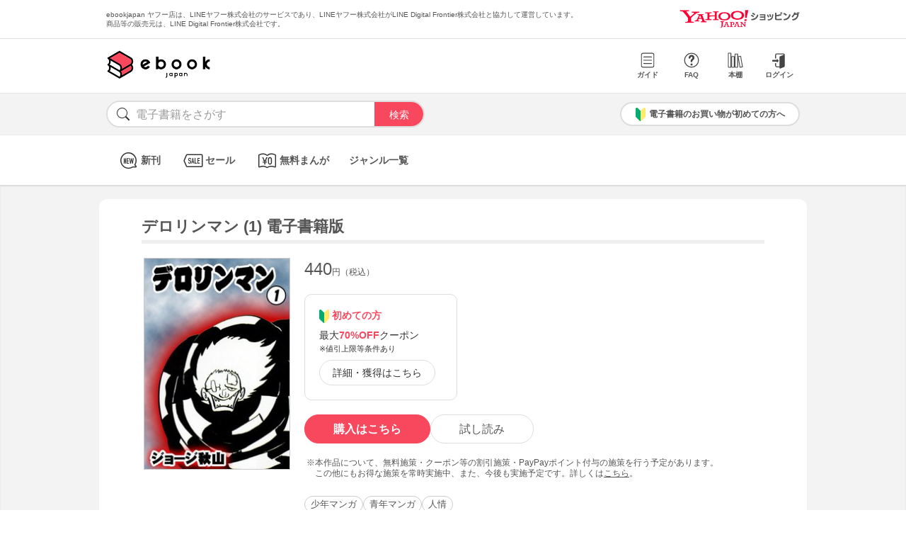

--- FILE ---
content_type: text/html; charset=UTF-8
request_url: https://bf-www.ebookjapan.jp/mall/yahooej/title/103511
body_size: 5704
content:
<!DOCTYPE HTML><html><head>
<link rel="dns-prefetch" href="//bf-www.ebookjapan.jp">
<link rel="dns-prefetch" href="//shopping.geocities.jp">
<link rel="dns-prefetch" href="//cdnjs.cloudflare.com">
<link rel="dns-prefetch" href="//store.shopping.yahoo.co.jp">
<link rel="dns-prefetch" href="//cache2-ebookjapan.akamaized.net">
<link rel="dns-prefetch" href="//ebookjapan.yahoo.co.jp"><title>デロリンマン (1) 電子書籍版 | ebookjapan ヤフー店</title><meta charset="utf-8"><meta http-equiv="Content-Style-Type" content="text/css"><meta http-equiv="Pragma" content="no-cache"><meta http-equiv="Cache-Control" content="no-cache"><meta http-equiv="Expires" content="Thu, 01 Dec 1994 16:00:00 GMT"><meta name="format-detection" content="telephone=no"><meta http-equiv="X-UA-Compatible" content="IE=edge" /><link rel="canonical" href="https://bf-www.ebookjapan.jp/mall/yahooej/title/103511/b00060008033" /><link media="only screen and (max-device-width:480px)" href="https://shopping.geocities.jp/ebookjapan/css/sp_base.css" type="text/css" rel="stylesheet" /><link media="screen and (min-device-width:481px)" href="https://shopping.geocities.jp/ebookjapan/css/base.css" type="text/css" rel="stylesheet" /><!--<link href="https://shopping.geocities.jp/ebookjapan/css/seriespage.css" rel="stylesheet" type="text/css">--><link href="/css/seriespage.css?ver=2022051301" rel="stylesheet" type="text/css"><!--[if IE]><link href="https://shopping.geocities.jp/ebookjapan/css/sp_base.css" type="text/css" rel="stylesheet" /><![endif]--><link href="https://shopping.geocities.jp/ebookjapan/css/notice.css" rel="stylesheet" type="text/css"><link href="https://shopping.geocities.jp/ebookjapan/css/fontstyle.css" rel="stylesheet" type="text/css"><script src="https://shopping.geocities.jp/ebookjapan/javascript/jquery-3.4.0.min.js"></script><script src="https://shopping.geocities.jp/ebookjapan/bf/pageload.js"></script><script src="https://shopping.geocities.jp/ebookjapan/javascript/viewport-sub.js"></script><script src="https://shopping.geocities.jp/ebookjapan/javascript/timer_v2.js"></script><script src="https://shopping.geocities.jp/ebookjapan/javascript/opn-cls.js"></script><script src="https://cdnjs.cloudflare.com/ajax/libs/lazysizes/5.2.0/lazysizes.min.js"></script><style> @font-face { font-family: 'ebjshpicon'; src: url('/parts/mall/yahooej/assets/font/ebjshpicon.eot'); src: url('/parts/mall/yahooej/assets/font/ebjshpicon.eot#iefix') format('embedded-opentype'), url('/parts/mall/yahooej/assets/font/ebjshpicon.ttf') format('truetype'), url('/parts/mall/yahooej/assets/font/ebjshpicon.woff') format('woff'), url('/parts/mall/yahooej/assets/font/ebjshpicon.svg#ebjshpicon') format('svg'); font-weight: normal; font-style: normal; } </style><style> @media screen and (min-width: 0px) and (max-device-width: 480px) { .subpage { background: #f3f3f3; padding: 20px 0px; box-shadow: 0px 2px 2px #ccc inset; } } </style></head><body><header><div id="header_top"></div><div id="header_menu"></div><div id="hdmenu"></div><div id="search"></div><div id="sptop_header_top"></div><div id="sptop_header_menu"></div><div id="sptop_search"></div></header><nav><div id="navigation"></div><div id="sptop_navigation"></div></nav><div id="content"><main class="subpage"><div id="itemblock"><div id="seriespage"><div class="series-itemtitle"><h1>デロリンマン (1) 電子書籍版</h1></div><ul class="series-item-dtl"><li><div class="series-item-cover"><a class="GAtag-yebj_shopping-ebj_item" href="https://store.shopping.yahoo.co.jp/ebookjapan/b00060008033.html?sc_e=yebj_shopping-ebj_item"><img src="https://cache2-ebookjapan.akamaized.net/contents/thumb/s/DEROR160.jpg?1527743388" alt="デロリンマン (1) 電子書籍版"></a></div></li><li><div class="block01"><p class="main-price">440<span>円（税込）</span></p></div><div class="block02"><div class="coupon-link-ver02"><div class="inner-link"><div><img src="https://shopping.geocities.jp/ebookjapan/img/icon/beginnersguide.png" class="icon" alt="">初めての方</div><p>最大<span>70%OFF</span>クーポン<br><span style=" font-size: 11px; color: #333; font-weight: normal; ">※値引上限等条件あり</span></p><a href="https://shopping.geocities.jp/ebookjapan/feature/lp.html?sc_e=yebj_shopping-ebj_item#cou-pon" class="GAtag-yebj_shopping-ebj_item">詳細・獲得はこちら</a></div></div></div><div class="block03"><div class="btn-area"><a class="GAtag-yebj_shopping-ebj_item block03-btn buy" href="https://store.shopping.yahoo.co.jp/ebookjapan/b00060008033.html?sc_e=yebj_shopping-ebj_item">購入はこちら</a><a class="GAtag-yebj_shopping-ebj_item block03-btn read" href="https://ebookjapan.yahoo.co.jp/rd/viewer/trial?via=yshp&amp;bookCd=B00080008033&amp;dealerid=30355&amp;endurl=https%3A%2F%2Fbf-www.ebookjapan.jp%2Febook%2Fviewer_end%2FB00060008033%3Fsc_e%3Dyebj_viewer-rd_trial_done" rel="nofollow">試し読み</a></div><div class="block03-notice"><ul class="notice-asterisk"><li>本作品について、無料施策・クーポン等の割引施策・PayPayポイント付与の施策を行う予定があります。<br>この他にもお得な施策を常時実施中、また、今後も実施予定です。詳しくは<a href="https://shopping.geocities.jp/ebookjapan/info/cplist.html" style="text-decoration: underline;font-size: 12px;">こちら</a>。</li></ul></div></div><div class="block04"><a class="GAtag-yebj_shopping-ebj_item" href="https://store.shopping.yahoo.co.jp/ebookjapan/search.html?p=%E5%B0%91%E5%B9%B4%E3%83%9E%E3%83%B3%E3%82%AC&sc_e=yebj_shopping-ebj_item">少年マンガ</a><a class="GAtag-yebj_shopping-ebj_item" href="https://store.shopping.yahoo.co.jp/ebookjapan/search.html?p=%E9%9D%92%E5%B9%B4%E3%83%9E%E3%83%B3%E3%82%AC&sc_e=yebj_shopping-ebj_item">青年マンガ</a><a class="GAtag-yebj_shopping-ebj_item" href="https://store.shopping.yahoo.co.jp/ebookjapan/search.html?p=%E4%BA%BA%E6%83%85&sc_e=yebj_shopping-ebj_item">人情</a></div><div class="block05"><div class="more-wrap"><input id="trigger1" class="more-trigger" type="checkbox"><h2 class="block05ttl">作品内容</h2><div class="more-item"> 魂のふるさとデロリンマン――愛と平和に飢え、乾いた心に魂を与えるため日夜戦う。しかし醜い姿のデロリンマンに対して、世間の風当たりは冷たく、デロリンマンと人の奥に潜む闇との戦いは続くのだった…。ジョージ秋山初期の作品。 </div><label class="more-btn more-btn-arrow" for="trigger1"><span class="series-open-arrow"></span></label></div></div></li></ul><div class="block06"><h2 class="recommend-ttl">作品情報</h2><div class="product-dtl-area"><dl class="product-dtl"><dt>ページ数</dt><dd>211ページ</dd></dl><dl class="product-dtl"><dt>出版社</dt><dd><a class="GAtag-yebj_shopping-ebj_item" href="https://store.shopping.yahoo.co.jp/ebookjapan/search.html?p=%E3%80%90ebookjapan%E3%80%91&sc_e=yebj_shopping-ebj_item">【ebookjapan】</a></dd></dl><dl class="product-dtl"><dt>提供開始日</dt><dd><a href="/mall/yahooej/new_item/20050325">2005/03/25</a></dd></dl><dl class="product-dtl"><dt>ジャンル</dt><dd>少年・青年マンガ</dd></dl></div></div><a id="group"></a><h2 class="recommend-ttl">同シリーズ</h2><div class="more-wrap01"><input id="trigger01" class="more-trigger01" type="checkbox"><div class="maincontainer"><ul class="seriesitem_container"><li><div class="series-disp-grid"><a class="GAtag-yebj_shopping-ebj_item" href="https://store.shopping.yahoo.co.jp/ebookjapan/b00060008033.html?sc_e=yebj_shopping-ebj_item"><div class="cover"><img data-src="https://cache2-ebookjapan.akamaized.net/contents/thumb/s/DEROR160.jpg?1527743388" alt="デロリンマン (1) 電子書籍版" class="lazyload"></div></a><a class="GAtag-yebj_shopping-ebj_item" href="https://store.shopping.yahoo.co.jp/ebookjapan/b00060008033.html?sc_e=yebj_shopping-ebj_item"><div class="series-booktitle">デロリンマン (1) 電子書籍版</div></a><span class="sp"><p class="series-price">440<span>円（税込）</span></p></span><div><a class="GAtag-yebj_shopping-ebj_item" href="https://ebookjapan.yahoo.co.jp/rd/viewer/trial?via=yshp&amp;bookCd=B00080008033&amp;dealerid=30355&amp;endurl=https%3A%2F%2Fbf-www.ebookjapan.jp%2Febook%2Fviewer_end%2FB00060008033%3Fsc_e%3Dyebj_viewer-rd_trial_done" rel="nofollow"><div class="readbtn">試し読み</div></a><a class="GAtag-yebj_shopping-ebj_item" href="https://store.shopping.yahoo.co.jp/ebookjapan/b00060008033.html?sc_e=yebj_shopping-ebj_item')"><div class="series-buybtn">購入はこちら</div><div class="arrow_box"><span class="pc"><div class="series-mainprice">440<span>円（税込）</span></div></span></div></a></div></div></li><li><div class="series-disp-grid"><a class="GAtag-yebj_shopping-ebj_item" href="https://store.shopping.yahoo.co.jp/ebookjapan/b00060008034.html?sc_e=yebj_shopping-ebj_item"><div class="cover"><img data-src="https://cache2-ebookjapan.akamaized.net/contents/thumb/s/DEROR260.jpg?1527743388" alt="デロリンマン (2) 電子書籍版" class="lazyload"></div></a><a class="GAtag-yebj_shopping-ebj_item" href="https://store.shopping.yahoo.co.jp/ebookjapan/b00060008034.html?sc_e=yebj_shopping-ebj_item"><div class="series-booktitle">デロリンマン (2) 電子書籍版</div></a><span class="sp"><p class="series-price">440<span>円（税込）</span></p></span><div><a class="GAtag-yebj_shopping-ebj_item" href="https://ebookjapan.yahoo.co.jp/rd/viewer/trial?via=yshp&amp;bookCd=B00180008034&amp;dealerid=30355&amp;endurl=https%3A%2F%2Fbf-www.ebookjapan.jp%2Febook%2Fviewer_end%2FB00060008034%3Fsc_e%3Dyebj_viewer-rd_trial_done" rel="nofollow"><div class="readbtn">試し読み</div></a><a class="GAtag-yebj_shopping-ebj_item" href="https://store.shopping.yahoo.co.jp/ebookjapan/b00060008034.html?sc_e=yebj_shopping-ebj_item')"><div class="series-buybtn">購入はこちら</div><div class="arrow_box"><span class="pc"><div class="series-mainprice">440<span>円（税込）</span></div></span></div></a></div></div></li><li><div class="series-disp-grid"><a class="GAtag-yebj_shopping-ebj_item" href="https://store.shopping.yahoo.co.jp/ebookjapan/b00060008035.html?sc_e=yebj_shopping-ebj_item"><div class="cover"><img data-src="https://cache2-ebookjapan.akamaized.net/contents/thumb/s/DEROR360.jpg?1527743388" alt="デロリンマン (3) 電子書籍版" class="lazyload"></div></a><a class="GAtag-yebj_shopping-ebj_item" href="https://store.shopping.yahoo.co.jp/ebookjapan/b00060008035.html?sc_e=yebj_shopping-ebj_item"><div class="series-booktitle">デロリンマン (3) 電子書籍版</div></a><span class="sp"><p class="series-price">440<span>円（税込）</span></p></span><div><a class="GAtag-yebj_shopping-ebj_item" href="https://ebookjapan.yahoo.co.jp/rd/viewer/trial?via=yshp&amp;bookCd=B00180008035&amp;dealerid=30355&amp;endurl=https%3A%2F%2Fbf-www.ebookjapan.jp%2Febook%2Fviewer_end%2FB00060008035%3Fsc_e%3Dyebj_viewer-rd_trial_done" rel="nofollow"><div class="readbtn">試し読み</div></a><a class="GAtag-yebj_shopping-ebj_item" href="https://store.shopping.yahoo.co.jp/ebookjapan/b00060008035.html?sc_e=yebj_shopping-ebj_item')"><div class="series-buybtn">購入はこちら</div><div class="arrow_box"><span class="pc"><div class="series-mainprice">440<span>円（税込）</span></div></span></div></a></div></div></li></ul></div></div><a id="set"></a><h2 class="recommend-ttl">セット</h2><div class="more-wrap02"><input id="trigger02" class="more-trigger02" type="checkbox"><div class="maincontainer"><ul class="setitem_container"><li><div class="set-item-cover"><a class="GAtag-yebj_shopping-ebj_item" href="https://store.shopping.yahoo.co.jp/ebookjapan/b00122526946.html?sc_e=yebj_shopping-ebj_item"><img data-src="https://cache2-ebookjapan.akamaized.net/contents/thumb/s/DEROR160.jpg?1612944613" alt="デロリンマン (全巻) 電子書籍版" class="lazyload"></a></div><div class="set-item-caption"><a class="GAtag-yebj_shopping-ebj_item" href="https://store.shopping.yahoo.co.jp/ebookjapan/b00122526946.html?sc_e=yebj_shopping-ebj_item"><div>デロリンマン (全巻) 電子書籍版</div></a><p>1320<span>円（税込）</span></p><a class="GAtag-yebj_shopping-ebj_item btn" href="https://store.shopping.yahoo.co.jp/ebookjapan/b00122526946.html?sc_e=yebj_shopping-ebj_item">購入はこちら</a></div></li></ul></div></div><a id="relation"></a><h2 class="recommend-ttl"><p>作者の関連作品<span><a class="GAtag-yebj_shopping-ebj_item author-arrow" href="https://store.shopping.yahoo.co.jp/ebookjapan/search.html?p=&sc_e=yebj_shopping-ebj_item">作者の作品一覧</a></span></p></h2><div class="more-wrap03"><input id="trigger03" class="more-trigger03" type="checkbox"><div class="maincontainer"><ul class="authoritem_container"><li><div class="author-disp-grid"><a class="GAtag-yebj_shopping-ebj_item" href="https://bf-www.ebookjapan.jp/mall/yahooej/title/104205"><div class="cover"><img data-src="https://cache2-ebookjapan.akamaized.net/contents/thumb/s/TMOON160.jpg?1527743388" alt="ザ・ムーン (1) 電子書籍版" class="lazyload"></div><div class="author-booktitle">ザ・ムーン (1) 電子書籍版</div></a><a class="GAtag-yebj_shopping-ebj_item" href="https://ebookjapan.yahoo.co.jp/rd/viewer/trial?via=yshp&amp;bookCd=B00080009529&amp;dealerid=30355&amp;endurl=https%3A%2F%2Fbf-www.ebookjapan.jp%2Febook%2Fviewer_end%2FB00060009529%3Fsc_e%3Dyebj_viewer-rd_trial_done" rel="nofollow"><div class="readbtn">試し読み</div></a></div></li><li><div class="author-disp-grid"><a class="GAtag-yebj_shopping-ebj_item" href="https://bf-www.ebookjapan.jp/mall/yahooej/title/141972"><div class="cover"><img data-src="https://cache2-ebookjapan.akamaized.net/contents/thumb/s/GGA01360.jpg?1527743388" alt="アシュラ 完結編 電子書籍版" class="lazyload"></div><div class="author-booktitle">アシュラ 完結編 電子書籍版</div></a><a class="GAtag-yebj_shopping-ebj_item" href="https://ebookjapan.yahoo.co.jp/rd/viewer/trial?via=yshp&amp;bookCd=B00080096222&amp;dealerid=30355&amp;endurl=https%3A%2F%2Fbf-www.ebookjapan.jp%2Febook%2Fviewer_end%2FB00060096222%3Fsc_e%3Dyebj_viewer-rd_trial_done" rel="nofollow"><div class="readbtn">試し読み</div></a></div></li><li><div class="author-disp-grid"><a class="GAtag-yebj_shopping-ebj_item" href="https://bf-www.ebookjapan.jp/mall/yahooej/title/101432"><div class="cover"><img data-src="https://cache2-ebookjapan.akamaized.net/contents/thumb/s/HAININ60.jpg?1527743388" alt="灰になる少年 電子書籍版" class="lazyload"></div><div class="author-booktitle">灰になる少年 電子書籍版</div></a><a class="GAtag-yebj_shopping-ebj_item" href="https://ebookjapan.yahoo.co.jp/rd/viewer/trial?via=yshp&amp;bookCd=B00080004198&amp;dealerid=30355&amp;endurl=https%3A%2F%2Fbf-www.ebookjapan.jp%2Febook%2Fviewer_end%2FB00060004198%3Fsc_e%3Dyebj_viewer-rd_trial_done" rel="nofollow"><div class="readbtn">試し読み</div></a></div></li><li><div class="author-disp-grid"><a class="GAtag-yebj_shopping-ebj_item" href="https://bf-www.ebookjapan.jp/mall/yahooej/title/101079"><div class="cover"><img data-src="https://cache2-ebookjapan.akamaized.net/contents/thumb/s/YOTA0160.jpg?1527743388" alt="花のよたろう (1) 電子書籍版" class="lazyload"></div><div class="author-booktitle">花のよたろう (1) 電子書籍版</div></a><a class="GAtag-yebj_shopping-ebj_item" href="https://ebookjapan.yahoo.co.jp/rd/viewer/trial?via=yshp&amp;bookCd=B00080003586&amp;dealerid=30355&amp;endurl=https%3A%2F%2Fbf-www.ebookjapan.jp%2Febook%2Fviewer_end%2FB00060003586%3Fsc_e%3Dyebj_viewer-rd_trial_done" rel="nofollow"><div class="readbtn">試し読み</div></a></div></li><li><div class="author-disp-grid"><a class="GAtag-yebj_shopping-ebj_item" href="https://bf-www.ebookjapan.jp/mall/yahooej/title/103511"><div class="cover"><img data-src="https://cache2-ebookjapan.akamaized.net/contents/thumb/s/DEROR160.jpg?1527743388" alt="デロリンマン (1) 電子書籍版" class="lazyload"></div><div class="author-booktitle">デロリンマン (1) 電子書籍版</div></a><a class="GAtag-yebj_shopping-ebj_item" href="https://ebookjapan.yahoo.co.jp/rd/viewer/trial?via=yshp&amp;bookCd=B00080008033&amp;dealerid=30355&amp;endurl=https%3A%2F%2Fbf-www.ebookjapan.jp%2Febook%2Fviewer_end%2FB00060008033%3Fsc_e%3Dyebj_viewer-rd_trial_done" rel="nofollow"><div class="readbtn">試し読み</div></a></div></li><li><div class="author-disp-grid"><a class="GAtag-yebj_shopping-ebj_item" href="https://bf-www.ebookjapan.jp/mall/yahooej/title/154866"><div class="cover"><img data-src="https://cache2-ebookjapan.akamaized.net/contents/thumb/s/GGA05860.jpg?1527743388" alt="海人ゴンズイ 電子書籍版" class="lazyload"></div><div class="author-booktitle">海人ゴンズイ 電子書籍版</div></a><a class="GAtag-yebj_shopping-ebj_item" href="https://ebookjapan.yahoo.co.jp/rd/viewer/trial?via=yshp&amp;bookCd=B00080115771&amp;dealerid=30355&amp;endurl=https%3A%2F%2Fbf-www.ebookjapan.jp%2Febook%2Fviewer_end%2FB00060115771%3Fsc_e%3Dyebj_viewer-rd_trial_done" rel="nofollow"><div class="readbtn">試し読み</div></a></div></li><li class="more-item03"><div class="author-disp-grid"><a class="GAtag-yebj_shopping-ebj_item" href="https://bf-www.ebookjapan.jp/mall/yahooej/title/147173"><div class="cover"><img data-src="https://cache2-ebookjapan.akamaized.net/contents/thumb/s/GGA02760.jpg?1527743388" alt="新・日本列島蝦蟇蛙 耳鳴りのする朝 電子書籍版" class="lazyload"></div><div class="author-booktitle">新・日本列島蝦蟇蛙 耳鳴りのする朝 電子書籍版</div></a><a class="GAtag-yebj_shopping-ebj_item" href="https://ebookjapan.yahoo.co.jp/rd/viewer/trial?via=yshp&amp;bookCd=B00080104367&amp;dealerid=30355&amp;endurl=https%3A%2F%2Fbf-www.ebookjapan.jp%2Febook%2Fviewer_end%2FB00060104367%3Fsc_e%3Dyebj_viewer-rd_trial_done" rel="nofollow"><div class="readbtn">試し読み</div></a></div></li><li class="more-item03"><div class="author-disp-grid"><a class="GAtag-yebj_shopping-ebj_item" href="https://bf-www.ebookjapan.jp/mall/yahooej/title/141682"><div class="cover"><img data-src="https://cache2-ebookjapan.akamaized.net/contents/thumb/s/GGA01160.jpg?1527743388" alt="スンズクの帝王 オリは毒薬 電子書籍版" class="lazyload"></div><div class="author-booktitle">スンズクの帝王 オリは毒薬 電子書籍版</div></a><a class="GAtag-yebj_shopping-ebj_item" href="https://ebookjapan.yahoo.co.jp/rd/viewer/trial?via=yshp&amp;bookCd=B00080095419&amp;dealerid=30355&amp;endurl=https%3A%2F%2Fbf-www.ebookjapan.jp%2Febook%2Fviewer_end%2FB00060095419%3Fsc_e%3Dyebj_viewer-rd_trial_done" rel="nofollow"><div class="readbtn">試し読み</div></a></div></li><li class="more-item03"><div class="author-disp-grid"><a class="GAtag-yebj_shopping-ebj_item" href="https://bf-www.ebookjapan.jp/mall/yahooej/title/319175"><div class="cover"><img data-src="https://cache2-ebookjapan.akamaized.net/contents/thumb/s/N1100004012361.jpg?1553247610" alt="灰になる少年 ジョージ秋山 恐怖劇場 電子書籍版" class="lazyload"></div><div class="author-booktitle">灰になる少年 ジョージ秋山 恐怖劇場 電子書籍版</div></a><a class="GAtag-yebj_shopping-ebj_item" href="https://ebookjapan.yahoo.co.jp/rd/viewer/trial?via=yshp&amp;bookCd=B00180542155&amp;dealerid=30355&amp;endurl=https%3A%2F%2Fbf-www.ebookjapan.jp%2Febook%2Fviewer_end%2FB00160542155%3Fsc_e%3Dyebj_viewer-rd_trial_done" rel="nofollow"><div class="readbtn">試し読み</div></a></div></li><li class="more-item03"><div class="author-disp-grid"><a class="GAtag-yebj_shopping-ebj_item" href="https://bf-www.ebookjapan.jp/mall/yahooej/title/257141"><div class="cover"><img data-src="https://cache2-ebookjapan.akamaized.net/contents/thumb/s/5T767660.jpg?1527743388" alt="聖書 I 旧約篇 姦淫するなかれ 電子書籍版" class="lazyload"></div><div class="author-booktitle">聖書 I 旧約篇 姦淫するなかれ 電子書籍版</div></a><a class="GAtag-yebj_shopping-ebj_item" href="https://ebookjapan.yahoo.co.jp/rd/viewer/trial?via=yshp&amp;bookCd=B00080300349&amp;dealerid=30355&amp;endurl=https%3A%2F%2Fbf-www.ebookjapan.jp%2Febook%2Fviewer_end%2FB00060300349%3Fsc_e%3Dyebj_viewer-rd_trial_done" rel="nofollow"><div class="readbtn">試し読み</div></a></div></li><li class="more-item03"><div class="author-disp-grid"><a class="GAtag-yebj_shopping-ebj_item" href="https://bf-www.ebookjapan.jp/mall/yahooej/title/105583"><div class="cover"><img data-src="https://cache2-ebookjapan.akamaized.net/contents/thumb/s/KOKUHA60.jpg?1527743388" alt="告白 電子書籍版" class="lazyload"></div><div class="author-booktitle">告白 電子書籍版</div></a><a class="GAtag-yebj_shopping-ebj_item" href="https://ebookjapan.yahoo.co.jp/rd/viewer/trial?via=yshp&amp;bookCd=B00080011559&amp;dealerid=30355&amp;endurl=https%3A%2F%2Fbf-www.ebookjapan.jp%2Febook%2Fviewer_end%2FB00060011559%3Fsc_e%3Dyebj_viewer-rd_trial_done" rel="nofollow"><div class="readbtn">試し読み</div></a></div></li><li class="more-item03"><div class="author-disp-grid"><a class="GAtag-yebj_shopping-ebj_item" href="https://bf-www.ebookjapan.jp/mall/yahooej/title/101292"><div class="cover"><img data-src="https://cache2-ebookjapan.akamaized.net/contents/thumb/s/KUDOK160.jpg?1527743388" alt="くどき屋ジョー (1) 電子書籍版" class="lazyload"></div><div class="author-booktitle">くどき屋ジョー (1) 電子書籍版</div></a><a class="GAtag-yebj_shopping-ebj_item" href="https://ebookjapan.yahoo.co.jp/rd/viewer/trial?via=yshp&amp;bookCd=B00080003780&amp;dealerid=30355&amp;endurl=https%3A%2F%2Fbf-www.ebookjapan.jp%2Febook%2Fviewer_end%2FB00060003780%3Fsc_e%3Dyebj_viewer-rd_trial_done" rel="nofollow"><div class="readbtn">試し読み</div></a></div></li><li class="more-item03"><div class="author-disp-grid"><a class="GAtag-yebj_shopping-ebj_item" href="https://bf-www.ebookjapan.jp/mall/yahooej/title/730048"><div class="cover"><img data-src="https://cache2-ebookjapan.akamaized.net/contents/thumb/s/S2100186573461.jpg?1668077123" alt="銭ゲバ 大合本 全4巻収録 電子書籍版" class="lazyload"></div><div class="author-booktitle">銭ゲバ 大合本 全4巻収録 電子書籍版</div></a><a class="GAtag-yebj_shopping-ebj_item" href="https://ebookjapan.yahoo.co.jp/rd/viewer/trial?via=yshp&amp;bookCd=B00183496218&amp;dealerid=30355&amp;endurl=https%3A%2F%2Fbf-www.ebookjapan.jp%2Febook%2Fviewer_end%2FB00163496218%3Fsc_e%3Dyebj_viewer-rd_trial_done" rel="nofollow"><div class="readbtn">試し読み</div></a></div></li><li class="more-item03"><div class="author-disp-grid"><a class="GAtag-yebj_shopping-ebj_item" href="https://bf-www.ebookjapan.jp/mall/yahooej/title/730047"><div class="cover"><img data-src="https://cache2-ebookjapan.akamaized.net/contents/thumb/s/S2100186573361.jpg?1668077123" alt="アシュラ 大合本 全3巻収録 電子書籍版" class="lazyload"></div><div class="author-booktitle">アシュラ 大合本 全3巻収録 電子書籍版</div></a><a class="GAtag-yebj_shopping-ebj_item" href="https://ebookjapan.yahoo.co.jp/rd/viewer/trial?via=yshp&amp;bookCd=B00183496217&amp;dealerid=30355&amp;endurl=https%3A%2F%2Fbf-www.ebookjapan.jp%2Febook%2Fviewer_end%2FB00163496217%3Fsc_e%3Dyebj_viewer-rd_trial_done" rel="nofollow"><div class="readbtn">試し読み</div></a></div></li><li class="more-item03"><div class="author-disp-grid"><a class="GAtag-yebj_shopping-ebj_item" href="https://bf-www.ebookjapan.jp/mall/yahooej/title/147162"><div class="cover"><img data-src="https://cache2-ebookjapan.akamaized.net/contents/thumb/s/GGA02660.jpg?1527743388" alt="ドストエフスキーの犬 電子書籍版" class="lazyload"></div><div class="author-booktitle">ドストエフスキーの犬 電子書籍版</div></a><a class="GAtag-yebj_shopping-ebj_item" href="https://ebookjapan.yahoo.co.jp/rd/viewer/trial?via=yshp&amp;bookCd=B00080104328&amp;dealerid=30355&amp;endurl=https%3A%2F%2Fbf-www.ebookjapan.jp%2Febook%2Fviewer_end%2FB00060104328%3Fsc_e%3Dyebj_viewer-rd_trial_done" rel="nofollow"><div class="readbtn">試し読み</div></a></div></li><li class="more-item03"><div class="author-disp-grid"><a class="GAtag-yebj_shopping-ebj_item" href="https://bf-www.ebookjapan.jp/mall/yahooej/title/129799"><div class="cover"><img data-src="https://cache2-ebookjapan.akamaized.net/contents/thumb/s/GGA00160.jpg?1527743388" alt="フランケンシュタインシンドローム少女 電子書籍版" class="lazyload"></div><div class="author-booktitle">フランケンシュタインシンドローム少女 電子書籍版</div></a><a class="GAtag-yebj_shopping-ebj_item" href="https://ebookjapan.yahoo.co.jp/rd/viewer/trial?via=yshp&amp;bookCd=B00080074159&amp;dealerid=30355&amp;endurl=https%3A%2F%2Fbf-www.ebookjapan.jp%2Febook%2Fviewer_end%2FB00060074159%3Fsc_e%3Dyebj_viewer-rd_trial_done" rel="nofollow"><div class="readbtn">試し読み</div></a></div></li><li class="more-item03"><div class="author-disp-grid"><a class="GAtag-yebj_shopping-ebj_item" href="https://bf-www.ebookjapan.jp/mall/yahooej/title/105697"><div class="cover"><img data-src="https://cache2-ebookjapan.akamaized.net/contents/thumb/s/NAMIDA60.jpg?1527743388" alt="涙をこらえろ! 電子書籍版" class="lazyload"></div><div class="author-booktitle">涙をこらえろ! 電子書籍版</div></a><a class="GAtag-yebj_shopping-ebj_item" href="https://ebookjapan.yahoo.co.jp/rd/viewer/trial?via=yshp&amp;bookCd=B00080011560&amp;dealerid=30355&amp;endurl=https%3A%2F%2Fbf-www.ebookjapan.jp%2Febook%2Fviewer_end%2FB00060011560%3Fsc_e%3Dyebj_viewer-rd_trial_done" rel="nofollow"><div class="readbtn">試し読み</div></a></div></li><li class="more-item03"><div class="author-disp-grid"><a class="GAtag-yebj_shopping-ebj_item" href="https://bf-www.ebookjapan.jp/mall/yahooej/title/103185"><div class="cover"><img data-src="https://cache2-ebookjapan.akamaized.net/contents/thumb/s/PATMA160.jpg?1527743388" alt="パットマンX (1) 電子書籍版" class="lazyload"></div><div class="author-booktitle">パットマンX (1) 電子書籍版</div></a><a class="GAtag-yebj_shopping-ebj_item" href="https://ebookjapan.yahoo.co.jp/rd/viewer/trial?via=yshp&amp;bookCd=B00080007437&amp;dealerid=30355&amp;endurl=https%3A%2F%2Fbf-www.ebookjapan.jp%2Febook%2Fviewer_end%2FB00060007437%3Fsc_e%3Dyebj_viewer-rd_trial_done" rel="nofollow"><div class="readbtn">試し読み</div></a></div></li><li class="more-item03"><div class="author-disp-grid"><a class="GAtag-yebj_shopping-ebj_item" href="https://bf-www.ebookjapan.jp/mall/yahooej/title/638866"><div class="cover"><img data-src="https://cache2-ebookjapan.akamaized.net/contents/thumb/s/K0100099952761.jpg?1647768325" alt="浮浪雲(はぐれぐも) (1) 電子書籍版" class="lazyload"></div><div class="author-booktitle">浮浪雲(はぐれぐも) (1) 電子書籍版</div></a><a class="GAtag-yebj_shopping-ebj_item" href="https://ebookjapan.yahoo.co.jp/rd/viewer/trial?via=yshp&amp;bookCd=B00182602348&amp;dealerid=30355&amp;endurl=https%3A%2F%2Fbf-www.ebookjapan.jp%2Febook%2Fviewer_end%2FB00162602348%3Fsc_e%3Dyebj_viewer-rd_trial_done" rel="nofollow"><div class="readbtn">試し読み</div></a></div></li><li class="more-item03"><div class="author-disp-grid"><a class="GAtag-yebj_shopping-ebj_item" href="https://bf-www.ebookjapan.jp/mall/yahooej/title/106139"><div class="cover"><img data-src="https://cache2-ebookjapan.akamaized.net/contents/thumb/s/TANAM160.jpg?1527743388" alt="戦えナム (1) 電子書籍版" class="lazyload"></div><div class="author-booktitle">戦えナム (1) 電子書籍版</div></a><a class="GAtag-yebj_shopping-ebj_item" href="https://ebookjapan.yahoo.co.jp/rd/viewer/trial?via=yshp&amp;bookCd=B00080012388&amp;dealerid=30355&amp;endurl=https%3A%2F%2Fbf-www.ebookjapan.jp%2Febook%2Fviewer_end%2FB00060012388%3Fsc_e%3Dyebj_viewer-rd_trial_done" rel="nofollow"><div class="readbtn">試し読み</div></a></div></li><li class="more-item03"><div class="author-disp-grid"><a class="GAtag-yebj_shopping-ebj_item" href="https://bf-www.ebookjapan.jp/mall/yahooej/title/101270"><div class="cover"><img data-src="https://cache2-ebookjapan.akamaized.net/contents/thumb/s/KOIK0160.jpg?1527743388" alt="恋子の毎日 (1) 電子書籍版" class="lazyload"></div><div class="author-booktitle">恋子の毎日 (1) 電子書籍版</div></a><a class="GAtag-yebj_shopping-ebj_item" href="https://ebookjapan.yahoo.co.jp/rd/viewer/trial?via=yshp&amp;bookCd=B00080003918&amp;dealerid=30355&amp;endurl=https%3A%2F%2Fbf-www.ebookjapan.jp%2Febook%2Fviewer_end%2FB00060003918%3Fsc_e%3Dyebj_viewer-rd_trial_done" rel="nofollow"><div class="readbtn">試し読み</div></a></div></li><li class="more-item03"><div class="author-disp-grid"><a class="GAtag-yebj_shopping-ebj_item" href="https://bf-www.ebookjapan.jp/mall/yahooej/title/714926"><div class="cover"><img data-src="https://cache2-ebookjapan.akamaized.net/contents/thumb/s/T7100160723861.jpg?1660127411" alt="捨てがたき人々(上) 電子書籍版" class="lazyload"></div><div class="author-booktitle">捨てがたき人々(上) 電子書籍版</div></a><a class="GAtag-yebj_shopping-ebj_item" href="https://ebookjapan.yahoo.co.jp/rd/viewer/trial?via=yshp&amp;bookCd=B00183231885&amp;dealerid=30355&amp;endurl=https%3A%2F%2Fbf-www.ebookjapan.jp%2Febook%2Fviewer_end%2FB00163231885%3Fsc_e%3Dyebj_viewer-rd_trial_done" rel="nofollow"><div class="readbtn">試し読み</div></a></div></li><li class="more-item03"><div class="author-disp-grid"><a class="GAtag-yebj_shopping-ebj_item" href="https://bf-www.ebookjapan.jp/mall/yahooej/title/702408"><div class="cover"><img data-src="https://cache2-ebookjapan.akamaized.net/contents/thumb/s/S4100142399561.jpg?1653873025" alt="弘法大師空海(上) 電子書籍版" class="lazyload"></div><div class="author-booktitle">弘法大師空海(上) 電子書籍版</div></a><a class="GAtag-yebj_shopping-ebj_item" href="https://ebookjapan.yahoo.co.jp/rd/viewer/trial?via=yshp&amp;bookCd=B00183044287&amp;dealerid=30355&amp;endurl=https%3A%2F%2Fbf-www.ebookjapan.jp%2Febook%2Fviewer_end%2FB00163044287%3Fsc_e%3Dyebj_viewer-rd_trial_done" rel="nofollow"><div class="readbtn">試し読み</div></a></div></li><li class="more-item03"><div class="author-disp-grid"><a class="GAtag-yebj_shopping-ebj_item" href="https://bf-www.ebookjapan.jp/mall/yahooej/title/167143"><div class="cover"><img data-src="https://cache2-ebookjapan.akamaized.net/contents/thumb/s/GGA07160.jpg?1527743388" alt="WHO are YOU 中年ジョージ秋山物語 (1) 電子書籍版" class="lazyload"></div><div class="author-booktitle">WHO are YOU 中年ジョージ秋山物語 (1) 電子書籍版</div></a><a class="GAtag-yebj_shopping-ebj_item" href="https://ebookjapan.yahoo.co.jp/rd/viewer/trial?via=yshp&amp;bookCd=B00080137100&amp;dealerid=30355&amp;endurl=https%3A%2F%2Fbf-www.ebookjapan.jp%2Febook%2Fviewer_end%2FB00060137100%3Fsc_e%3Dyebj_viewer-rd_trial_done" rel="nofollow"><div class="readbtn">試し読み</div></a></div></li><li class="more-item03"><div class="author-disp-grid"><a class="GAtag-yebj_shopping-ebj_item" href="https://bf-www.ebookjapan.jp/mall/yahooej/title/163855"><div class="cover"><img data-src="https://cache2-ebookjapan.akamaized.net/contents/thumb/s/GGA06360.jpg?1527743388" alt="青の洞門 (上) 電子書籍版" class="lazyload"></div><div class="author-booktitle">青の洞門 (上) 電子書籍版</div></a><a class="GAtag-yebj_shopping-ebj_item" href="https://ebookjapan.yahoo.co.jp/rd/viewer/trial?via=yshp&amp;bookCd=B00080131471&amp;dealerid=30355&amp;endurl=https%3A%2F%2Fbf-www.ebookjapan.jp%2Febook%2Fviewer_end%2FB00060131471%3Fsc_e%3Dyebj_viewer-rd_trial_done" rel="nofollow"><div class="readbtn">試し読み</div></a></div></li><li class="more-item03"><div class="author-disp-grid"><a class="GAtag-yebj_shopping-ebj_item" href="https://bf-www.ebookjapan.jp/mall/yahooej/title/141612"><div class="cover"><img data-src="https://cache2-ebookjapan.akamaized.net/contents/thumb/s/GGA00960.jpg?1527743388" alt="あんじんさん (1) 電子書籍版" class="lazyload"></div><div class="author-booktitle">あんじんさん (1) 電子書籍版</div></a><a class="GAtag-yebj_shopping-ebj_item" href="https://ebookjapan.yahoo.co.jp/rd/viewer/trial?via=yshp&amp;bookCd=B00080095314&amp;dealerid=30355&amp;endurl=https%3A%2F%2Fbf-www.ebookjapan.jp%2Febook%2Fviewer_end%2FB00060095314%3Fsc_e%3Dyebj_viewer-rd_trial_done" rel="nofollow"><div class="readbtn">試し読み</div></a></div></li><li class="more-item03"><div class="author-disp-grid"><a class="GAtag-yebj_shopping-ebj_item" href="https://bf-www.ebookjapan.jp/mall/yahooej/title/106025"><div class="cover"><img data-src="https://cache2-ebookjapan.akamaized.net/contents/thumb/s/SHAKA160.jpg?1527743388" alt="シャカの息子 (1) 電子書籍版" class="lazyload"></div><div class="author-booktitle">シャカの息子 (1) 電子書籍版</div></a><a class="GAtag-yebj_shopping-ebj_item" href="https://ebookjapan.yahoo.co.jp/rd/viewer/trial?via=yshp&amp;bookCd=B00080012385&amp;dealerid=30355&amp;endurl=https%3A%2F%2Fbf-www.ebookjapan.jp%2Febook%2Fviewer_end%2FB00060012385%3Fsc_e%3Dyebj_viewer-rd_trial_done" rel="nofollow"><div class="readbtn">試し読み</div></a></div></li><li class="more-item03"><div class="author-disp-grid"><a class="GAtag-yebj_shopping-ebj_item" href="https://bf-www.ebookjapan.jp/mall/yahooej/title/104318"><div class="cover"><img data-src="https://cache2-ebookjapan.akamaized.net/contents/thumb/s/GENYA160.jpg?1527743388" alt="現約聖書 (1) 電子書籍版" class="lazyload"></div><div class="author-booktitle">現約聖書 (1) 電子書籍版</div></a><a class="GAtag-yebj_shopping-ebj_item" href="https://ebookjapan.yahoo.co.jp/rd/viewer/trial?via=yshp&amp;bookCd=B00080009816&amp;dealerid=30355&amp;endurl=https%3A%2F%2Fbf-www.ebookjapan.jp%2Febook%2Fviewer_end%2FB00060009816%3Fsc_e%3Dyebj_viewer-rd_trial_done" rel="nofollow"><div class="readbtn">試し読み</div></a></div></li><li class="more-item03"><div class="author-disp-grid"><a class="GAtag-yebj_shopping-ebj_item" href="https://bf-www.ebookjapan.jp/mall/yahooej/title/104035"><div class="cover"><img data-src="https://cache2-ebookjapan.akamaized.net/contents/thumb/s/STARDU60.jpg?1527743388" alt="スターダスト 電子書籍版" class="lazyload"></div><div class="author-booktitle">スターダスト 電子書籍版</div></a><a class="GAtag-yebj_shopping-ebj_item" href="https://ebookjapan.yahoo.co.jp/rd/viewer/trial?via=yshp&amp;bookCd=B00080009172&amp;dealerid=30355&amp;endurl=https%3A%2F%2Fbf-www.ebookjapan.jp%2Febook%2Fviewer_end%2FB00060009172%3Fsc_e%3Dyebj_viewer-rd_trial_done" rel="nofollow"><div class="readbtn">試し読み</div></a></div></li><li class="more-item03"><div class="author-disp-grid"><a class="GAtag-yebj_shopping-ebj_item" href="https://bf-www.ebookjapan.jp/mall/yahooej/title/105957"><div class="cover"><img data-src="https://cache2-ebookjapan.akamaized.net/contents/thumb/s/HAKUA160.jpg?1527743388" alt="博愛の人 ―二宮金次郎・黎明編― (1) 電子書籍版" class="lazyload"></div><div class="author-booktitle">博愛の人 ―二宮金次郎・黎明編― (1) 電子書籍版</div></a><a class="GAtag-yebj_shopping-ebj_item" href="https://ebookjapan.yahoo.co.jp/rd/viewer/trial?via=yshp&amp;bookCd=B00080012280&amp;dealerid=30355&amp;endurl=https%3A%2F%2Fbf-www.ebookjapan.jp%2Febook%2Fviewer_end%2FB00060012280%3Fsc_e%3Dyebj_viewer-rd_trial_done" rel="nofollow"><div class="readbtn">試し読み</div></a></div></li><li class="more-item03"><div class="author-disp-grid"><a class="GAtag-yebj_shopping-ebj_item" href="https://bf-www.ebookjapan.jp/mall/yahooej/title/103745"><div class="cover"><img data-src="https://cache2-ebookjapan.akamaized.net/contents/thumb/s/ZENIG160.jpg?1527743388" alt="銭ゲバ (1) 電子書籍版" class="lazyload"></div><div class="author-booktitle">銭ゲバ (1) 電子書籍版</div></a><a class="GAtag-yebj_shopping-ebj_item" href="https://ebookjapan.yahoo.co.jp/rd/viewer/trial?via=yshp&amp;bookCd=B00080008620&amp;dealerid=30355&amp;endurl=https%3A%2F%2Fbf-www.ebookjapan.jp%2Febook%2Fviewer_end%2FB00060008620%3Fsc_e%3Dyebj_viewer-rd_trial_done" rel="nofollow"><div class="readbtn">試し読み</div></a></div></li><li class="more-item03"><div class="author-disp-grid"><a class="GAtag-yebj_shopping-ebj_item" href="https://bf-www.ebookjapan.jp/mall/yahooej/title/949468"><div class="cover"><img data-src="https://cache2-ebookjapan.akamaized.net/contents/thumb/s/K0100476955861.jpg?1766657026" alt="浮浪雲 初期傑作集 (上) 電子書籍版" class="lazyload"></div><div class="author-booktitle">浮浪雲 初期傑作集 (上) 電子書籍版</div></a><a class="GAtag-yebj_shopping-ebj_item" href="https://ebookjapan.yahoo.co.jp/rd/viewer/trial?via=yshp&amp;bookCd=B00186482435&amp;dealerid=30355&amp;endurl=https%3A%2F%2Fbf-www.ebookjapan.jp%2Febook%2Fviewer_end%2FB00166482435%3Fsc_e%3Dyebj_viewer-rd_trial_done" rel="nofollow"><div class="readbtn">試し読み</div></a></div></li><li class="more-item03"><div class="author-disp-grid"><a class="GAtag-yebj_shopping-ebj_item" href="https://bf-www.ebookjapan.jp/mall/yahooej/title/743949"><div class="cover"><img data-src="https://cache2-ebookjapan.akamaized.net/contents/thumb/s/Z3100215883061.jpg?1674533437" alt="超合本 弘法大師空海〈上中下〉 電子書籍版" class="lazyload"></div><div class="author-booktitle">超合本 弘法大師空海〈上中下〉 電子書籍版</div></a><a class="GAtag-yebj_shopping-ebj_item" href="https://ebookjapan.yahoo.co.jp/rd/viewer/trial?via=yshp&amp;bookCd=B00183795361&amp;dealerid=30355&amp;endurl=https%3A%2F%2Fbf-www.ebookjapan.jp%2Febook%2Fviewer_end%2FB00163795361%3Fsc_e%3Dyebj_viewer-rd_trial_done" rel="nofollow"><div class="readbtn">試し読み</div></a></div></li><li class="more-item03"><div class="author-disp-grid"><a class="GAtag-yebj_shopping-ebj_item" href="https://bf-www.ebookjapan.jp/mall/yahooej/title/714925"><div class="cover"><img data-src="https://cache2-ebookjapan.akamaized.net/contents/thumb/s/T7100160723661.jpg?1660127411" alt="銭ゲバ(上) 電子書籍版" class="lazyload"></div><div class="author-booktitle">銭ゲバ(上) 電子書籍版</div></a><a class="GAtag-yebj_shopping-ebj_item" href="https://ebookjapan.yahoo.co.jp/rd/viewer/trial?via=yshp&amp;bookCd=B00183231883&amp;dealerid=30355&amp;endurl=https%3A%2F%2Fbf-www.ebookjapan.jp%2Febook%2Fviewer_end%2FB00163231883%3Fsc_e%3Dyebj_viewer-rd_trial_done" rel="nofollow"><div class="readbtn">試し読み</div></a></div></li><li class="more-item03"><div class="author-disp-grid"><a class="GAtag-yebj_shopping-ebj_item" href="https://bf-www.ebookjapan.jp/mall/yahooej/title/714924"><div class="cover"><img data-src="https://cache2-ebookjapan.akamaized.net/contents/thumb/s/T7100160723461.jpg?1660127411" alt="アシュラ(上) 電子書籍版" class="lazyload"></div><div class="author-booktitle">アシュラ(上) 電子書籍版</div></a><a class="GAtag-yebj_shopping-ebj_item" href="https://ebookjapan.yahoo.co.jp/rd/viewer/trial?via=yshp&amp;bookCd=B00183231881&amp;dealerid=30355&amp;endurl=https%3A%2F%2Fbf-www.ebookjapan.jp%2Febook%2Fviewer_end%2FB00163231881%3Fsc_e%3Dyebj_viewer-rd_trial_done" rel="nofollow"><div class="readbtn">試し読み</div></a></div></li><li class="more-item03"><div class="author-disp-grid"><a class="GAtag-yebj_shopping-ebj_item" href="https://bf-www.ebookjapan.jp/mall/yahooej/title/714216"><div class="cover"><img data-src="https://cache2-ebookjapan.akamaized.net/contents/thumb/s/Q4100160390161.jpg?1660127488" alt="捨てがたき人々 完結上下巻セット【電子版限定】 電子書籍版" class="lazyload"></div><div class="author-booktitle">捨てがたき人々 完結上下巻セット【電子版限定】 電子書籍版</div></a><a class="GAtag-yebj_shopping-ebj_item" href="https://ebookjapan.yahoo.co.jp/rd/viewer/trial?via=yshp&amp;bookCd=B00183228313&amp;dealerid=30355&amp;endurl=https%3A%2F%2Fbf-www.ebookjapan.jp%2Febook%2Fviewer_end%2FB00163228313%3Fsc_e%3Dyebj_viewer-rd_trial_done" rel="nofollow"><div class="readbtn">試し読み</div></a></div></li><li class="more-item03"><div class="author-disp-grid"><a class="GAtag-yebj_shopping-ebj_item" href="https://bf-www.ebookjapan.jp/mall/yahooej/title/714215"><div class="cover"><img data-src="https://cache2-ebookjapan.akamaized.net/contents/thumb/s/Q4100160390061.jpg?1660127488" alt="銭ゲバ 完結上下巻セット【電子版限定】 電子書籍版" class="lazyload"></div><div class="author-booktitle">銭ゲバ 完結上下巻セット【電子版限定】 電子書籍版</div></a><a class="GAtag-yebj_shopping-ebj_item" href="https://ebookjapan.yahoo.co.jp/rd/viewer/trial?via=yshp&amp;bookCd=B00183228312&amp;dealerid=30355&amp;endurl=https%3A%2F%2Fbf-www.ebookjapan.jp%2Febook%2Fviewer_end%2FB00163228312%3Fsc_e%3Dyebj_viewer-rd_trial_done" rel="nofollow"><div class="readbtn">試し読み</div></a></div></li><li class="more-item03"><div class="author-disp-grid"><a class="GAtag-yebj_shopping-ebj_item" href="https://bf-www.ebookjapan.jp/mall/yahooej/title/556197"><div class="cover"><img data-src="https://cache2-ebookjapan.akamaized.net/contents/thumb/s/M9100063847261.jpg?1566554603" alt="ギャラ ～悪への招待～(1) 電子書籍版" class="lazyload"></div><div class="author-booktitle">ギャラ ～悪への招待～(1) 電子書籍版</div></a><a class="GAtag-yebj_shopping-ebj_item" href="https://ebookjapan.yahoo.co.jp/rd/viewer/trial?via=yshp&amp;bookCd=B00182224574&amp;dealerid=30355&amp;endurl=https%3A%2F%2Fbf-www.ebookjapan.jp%2Febook%2Fviewer_end%2FB00162224574%3Fsc_e%3Dyebj_viewer-rd_trial_done" rel="nofollow"><div class="readbtn">試し読み</div></a></div></li><li class="more-item03"><div class="author-disp-grid"><a class="GAtag-yebj_shopping-ebj_item" href="https://bf-www.ebookjapan.jp/mall/yahooej/title/167368"><div class="cover"><img data-src="https://cache2-ebookjapan.akamaized.net/contents/thumb/s/GGA07460.jpg?1527743388" alt="ドブゲロサマ 電子書籍版" class="lazyload"></div><div class="author-booktitle">ドブゲロサマ 電子書籍版</div></a><a class="GAtag-yebj_shopping-ebj_item" href="https://ebookjapan.yahoo.co.jp/rd/viewer/trial?via=yshp&amp;bookCd=B00080137441&amp;dealerid=30355&amp;endurl=https%3A%2F%2Fbf-www.ebookjapan.jp%2Febook%2Fviewer_end%2FB00060137441%3Fsc_e%3Dyebj_viewer-rd_trial_done" rel="nofollow"><div class="readbtn">試し読み</div></a></div></li><li class="more-item03"><div class="author-disp-grid"><a class="GAtag-yebj_shopping-ebj_item" href="https://bf-www.ebookjapan.jp/mall/yahooej/title/167367"><div class="cover"><img data-src="https://cache2-ebookjapan.akamaized.net/contents/thumb/s/GGA07360.jpg?1527743388" alt="アマゾンくん 電子書籍版" class="lazyload"></div><div class="author-booktitle">アマゾンくん 電子書籍版</div></a><a class="GAtag-yebj_shopping-ebj_item" href="https://ebookjapan.yahoo.co.jp/rd/viewer/trial?via=yshp&amp;bookCd=B00080137440&amp;dealerid=30355&amp;endurl=https%3A%2F%2Fbf-www.ebookjapan.jp%2Febook%2Fviewer_end%2FB00060137440%3Fsc_e%3Dyebj_viewer-rd_trial_done" rel="nofollow"><div class="readbtn">試し読み</div></a></div></li><li class="more-item03"><div class="author-disp-grid"><a class="GAtag-yebj_shopping-ebj_item" href="https://bf-www.ebookjapan.jp/mall/yahooej/title/141970"><div class="cover"><img data-src="https://cache2-ebookjapan.akamaized.net/contents/thumb/s/GGA01260.jpg?1527743388" alt="銭ゲバの娘 プーコ 電子書籍版" class="lazyload"></div><div class="author-booktitle">銭ゲバの娘 プーコ 電子書籍版</div></a><a class="GAtag-yebj_shopping-ebj_item" href="https://ebookjapan.yahoo.co.jp/rd/viewer/trial?via=yshp&amp;bookCd=B00080096220&amp;dealerid=30355&amp;endurl=https%3A%2F%2Fbf-www.ebookjapan.jp%2Febook%2Fviewer_end%2FB00060096220%3Fsc_e%3Dyebj_viewer-rd_trial_done" rel="nofollow"><div class="readbtn">試し読み</div></a></div></li><li class="more-item03"><div class="author-disp-grid"><a class="GAtag-yebj_shopping-ebj_item" href="https://bf-www.ebookjapan.jp/mall/yahooej/title/105512"><div class="cover"><img data-src="https://cache2-ebookjapan.akamaized.net/contents/thumb/s/KENED160.jpg?1527743388" alt="ケネディ (1) 電子書籍版" class="lazyload"></div><div class="author-booktitle">ケネディ (1) 電子書籍版</div></a><a class="GAtag-yebj_shopping-ebj_item" href="https://ebookjapan.yahoo.co.jp/rd/viewer/trial?via=yshp&amp;bookCd=B00080011554&amp;dealerid=30355&amp;endurl=https%3A%2F%2Fbf-www.ebookjapan.jp%2Febook%2Fviewer_end%2FB00060011554%3Fsc_e%3Dyebj_viewer-rd_trial_done" rel="nofollow"><div class="readbtn">試し読み</div></a></div></li><li class="more-item03"><div class="author-disp-grid"><a class="GAtag-yebj_shopping-ebj_item" href="https://bf-www.ebookjapan.jp/mall/yahooej/title/104999"><div class="cover"><img data-src="https://cache2-ebookjapan.akamaized.net/contents/thumb/s/GAIKOT60.jpg?1527743388" alt="ガイコツくん 電子書籍版" class="lazyload"></div><div class="author-booktitle">ガイコツくん 電子書籍版</div></a><a class="GAtag-yebj_shopping-ebj_item" href="https://ebookjapan.yahoo.co.jp/rd/viewer/trial?via=yshp&amp;bookCd=B00080010469&amp;dealerid=30355&amp;endurl=https%3A%2F%2Fbf-www.ebookjapan.jp%2Febook%2Fviewer_end%2FB00060010469%3Fsc_e%3Dyebj_viewer-rd_trial_done" rel="nofollow"><div class="readbtn">試し読み</div></a></div></li><li class="more-item03"><div class="author-disp-grid"><a class="GAtag-yebj_shopping-ebj_item" href="https://bf-www.ebookjapan.jp/mall/yahooej/title/104718"><div class="cover"><img data-src="https://cache2-ebookjapan.akamaized.net/contents/thumb/s/KUREM160.jpg?1527743388" alt="暮れ六つ同心 (上) 電子書籍版" class="lazyload"></div><div class="author-booktitle">暮れ六つ同心 (上) 電子書籍版</div></a><a class="GAtag-yebj_shopping-ebj_item" href="https://ebookjapan.yahoo.co.jp/rd/viewer/trial?via=yshp&amp;bookCd=B00080010461&amp;dealerid=30355&amp;endurl=https%3A%2F%2Fbf-www.ebookjapan.jp%2Febook%2Fviewer_end%2FB00060010461%3Fsc_e%3Dyebj_viewer-rd_trial_done" rel="nofollow"><div class="readbtn">試し読み</div></a></div></li><li class="more-item03"><div class="author-disp-grid"><a class="GAtag-yebj_shopping-ebj_item" href="https://bf-www.ebookjapan.jp/mall/yahooej/title/101758"><div class="cover"><img data-src="https://cache2-ebookjapan.akamaized.net/contents/thumb/s/BONKU160.jpg?1527743388" alt="ぼんくら同心 (1) 電子書籍版" class="lazyload"></div><div class="author-booktitle">ぼんくら同心 (1) 電子書籍版</div></a><a class="GAtag-yebj_shopping-ebj_item" href="https://ebookjapan.yahoo.co.jp/rd/viewer/trial?via=yshp&amp;bookCd=B00080004512&amp;dealerid=30355&amp;endurl=https%3A%2F%2Fbf-www.ebookjapan.jp%2Febook%2Fviewer_end%2FB00060004512%3Fsc_e%3Dyebj_viewer-rd_trial_done" rel="nofollow"><div class="readbtn">試し読み</div></a></div></li><li class="more-item03"><div class="author-disp-grid"><a class="GAtag-yebj_shopping-ebj_item" href="https://bf-www.ebookjapan.jp/mall/yahooej/title/101715"><div class="cover"><img data-src="https://cache2-ebookjapan.akamaized.net/contents/thumb/s/MEISAK60.jpg?1527743388" alt="名作落語全集 電子書籍版" class="lazyload"></div><div class="author-booktitle">名作落語全集 電子書籍版</div></a><a class="GAtag-yebj_shopping-ebj_item" href="https://ebookjapan.yahoo.co.jp/rd/viewer/trial?via=yshp&amp;bookCd=B00080004521&amp;dealerid=30355&amp;endurl=https%3A%2F%2Fbf-www.ebookjapan.jp%2Febook%2Fviewer_end%2FB00060004521%3Fsc_e%3Dyebj_viewer-rd_trial_done" rel="nofollow"><div class="readbtn">試し読み</div></a></div></li><li class="more-item03"><div class="author-disp-grid"><a class="GAtag-yebj_shopping-ebj_item" href="https://bf-www.ebookjapan.jp/mall/yahooej/title/101619"><div class="cover"><img data-src="https://cache2-ebookjapan.akamaized.net/contents/thumb/s/TENGYU60.jpg?1527743388" alt="独眼目明し捕物帖・天牛 電子書籍版" class="lazyload"></div><div class="author-booktitle">独眼目明し捕物帖・天牛 電子書籍版</div></a><a class="GAtag-yebj_shopping-ebj_item" href="https://ebookjapan.yahoo.co.jp/rd/viewer/trial?via=yshp&amp;bookCd=B00080004511&amp;dealerid=30355&amp;endurl=https%3A%2F%2Fbf-www.ebookjapan.jp%2Febook%2Fviewer_end%2FB00060004511%3Fsc_e%3Dyebj_viewer-rd_trial_done" rel="nofollow"><div class="readbtn">試し読み</div></a></div></li><li class="more-item03"><div class="author-disp-grid"><a class="GAtag-yebj_shopping-ebj_item" href="https://bf-www.ebookjapan.jp/mall/yahooej/title/101601"><div class="cover"><img data-src="https://cache2-ebookjapan.akamaized.net/contents/thumb/s/OKAPPI60.jpg?1527743388" alt="岡っ引ひぐらし 電子書籍版" class="lazyload"></div><div class="author-booktitle">岡っ引ひぐらし 電子書籍版</div></a><a class="GAtag-yebj_shopping-ebj_item" href="https://ebookjapan.yahoo.co.jp/rd/viewer/trial?via=yshp&amp;bookCd=B00080004510&amp;dealerid=30355&amp;endurl=https%3A%2F%2Fbf-www.ebookjapan.jp%2Febook%2Fviewer_end%2FB00060004510%3Fsc_e%3Dyebj_viewer-rd_trial_done" rel="nofollow"><div class="readbtn">試し読み</div></a></div></li><li class="more-item03"><div class="author-disp-grid"><a class="GAtag-yebj_shopping-ebj_item" href="https://bf-www.ebookjapan.jp/mall/yahooej/title/101556"><div class="cover"><img data-src="https://cache2-ebookjapan.akamaized.net/contents/thumb/s/ASHUR160.jpg?1527743388" alt="アシュラ (1) 電子書籍版" class="lazyload"></div><div class="author-booktitle">アシュラ (1) 電子書籍版</div></a><a class="GAtag-yebj_shopping-ebj_item" href="https://ebookjapan.yahoo.co.jp/rd/viewer/trial?via=yshp&amp;bookCd=B00080004442&amp;dealerid=30355&amp;endurl=https%3A%2F%2Fbf-www.ebookjapan.jp%2Febook%2Fviewer_end%2FB00060004442%3Fsc_e%3Dyebj_viewer-rd_trial_done" rel="nofollow"><div class="readbtn">試し読み</div></a></div></li></ul></div><label class="more-btn03 more-btn-arrow" for="trigger03"><span class="series-open-arrow"></span></label></div></div></div></main></div><footer><div id="info_bottom"></div><div id="sptop_info_bottom"></div></footer><script> $(function () { if($('.pc').css('display')==='none') { return false; } $('.series-buybtn').hover(function () { $(this).next('div').show(); }, function () { $(this).next('div').hide(); }); }); </script></body></html>